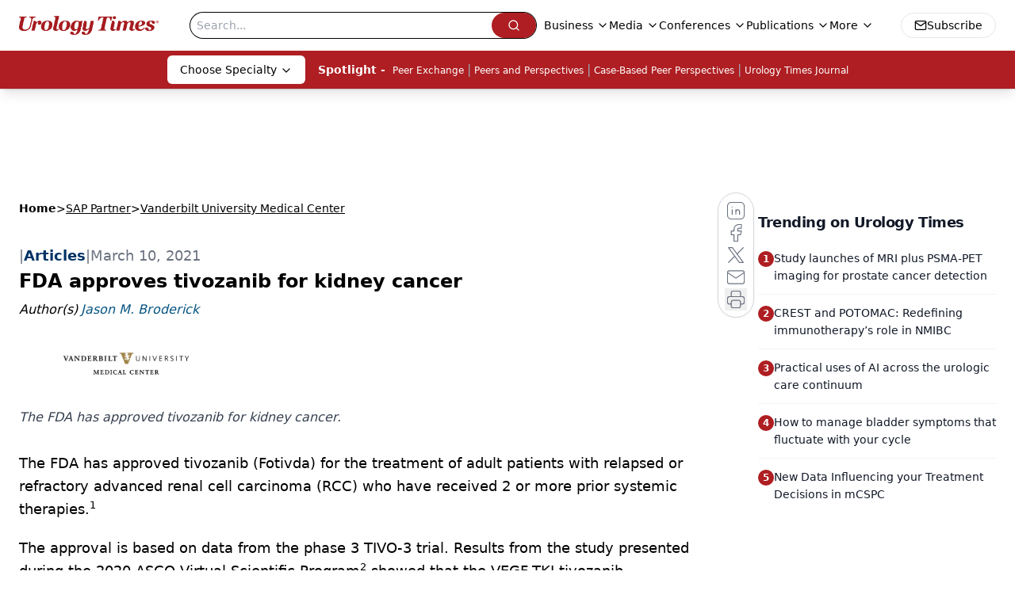

--- FILE ---
content_type: text/html; charset=utf-8
request_url: https://www.google.com/recaptcha/api2/aframe
body_size: 184
content:
<!DOCTYPE HTML><html><head><meta http-equiv="content-type" content="text/html; charset=UTF-8"></head><body><script nonce="QxGxf9hRgS7C43pDQV3S3Q">/** Anti-fraud and anti-abuse applications only. See google.com/recaptcha */ try{var clients={'sodar':'https://pagead2.googlesyndication.com/pagead/sodar?'};window.addEventListener("message",function(a){try{if(a.source===window.parent){var b=JSON.parse(a.data);var c=clients[b['id']];if(c){var d=document.createElement('img');d.src=c+b['params']+'&rc='+(localStorage.getItem("rc::a")?sessionStorage.getItem("rc::b"):"");window.document.body.appendChild(d);sessionStorage.setItem("rc::e",parseInt(sessionStorage.getItem("rc::e")||0)+1);localStorage.setItem("rc::h",'1768964936578');}}}catch(b){}});window.parent.postMessage("_grecaptcha_ready", "*");}catch(b){}</script></body></html>

--- FILE ---
content_type: application/javascript
request_url: https://api.lightboxcdn.com/z9gd/43416/www.urologytimes.com/jsonp/z?cb=1768964919471&dre=l&callback=jQuery112403063854294461279_1768964919455&_=1768964919456
body_size: 1196
content:
jQuery112403063854294461279_1768964919455({"dre":"l","success":true,"response":"[base64].[base64].bDBkd-RMmFY1DgrHFLNKepMdpMkdeEleLM9jv50jEV6FPC514FYjdqGIobRI-zsFaGW0pqTaIQjEaaHpGIA5rgL5vn-MSgWOrQABJBiiYYRvWEgPnKQqvAAvjhQA_"});

--- FILE ---
content_type: text/plain; charset=utf-8
request_url: https://fp.urologytimes.com/cytlr/WGPKxh/_werFIB/tD7?q=vnFC4dZv8NpwPrIAgVP2
body_size: -57
content:
V3Rqmat3kfG2PDnsdnL22aPldUNUKfK5Lqe2sNU2SRT8Dz94frIfcw/hkWmiY5ZgW1g3R0+kh9DljEnOC7JA7r0O7+XT10M=